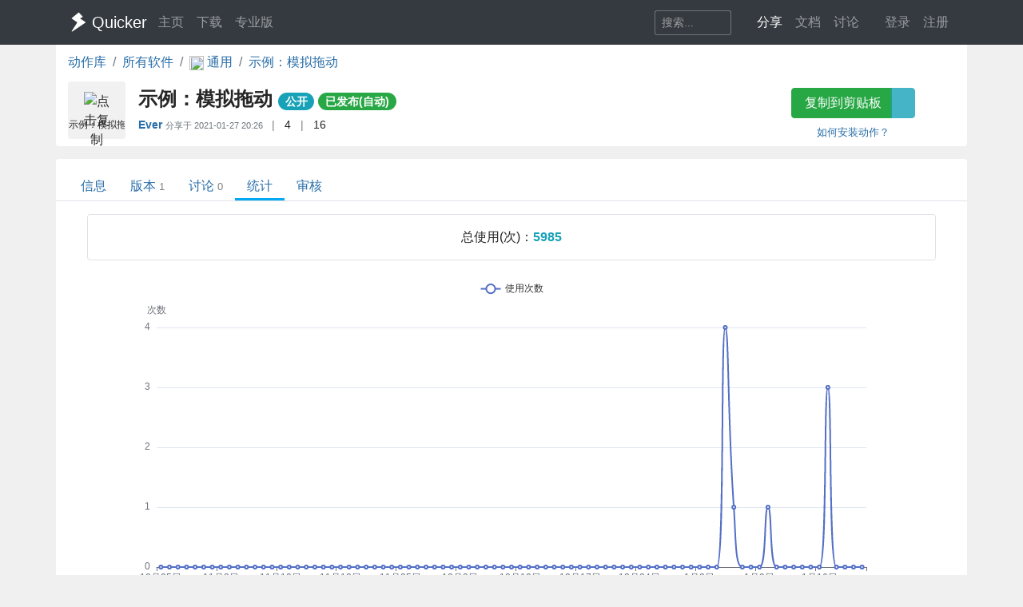

--- FILE ---
content_type: text/html; charset=utf-8
request_url: https://getquicker.net/Share/Actions/Stat?code=91b43a05-d3e9-45fd-8b0c-08d8c28a1e3a
body_size: 8654
content:
<!DOCTYPE html>
<html lang="zh-CN" style="height: 100%">
<head>
    <meta charset="utf-8" />
    <meta name="viewport" content="width=device-width, initial-scale=1.0" />
    <title>示例：模拟拖动 - by Ever - 统计数据 - Quicker</title>
    <script>
        // 防止主题切换闪烁，在页面加载前立即应用主题
        (function() {
            var theme = localStorage.getItem('quicker-theme') || 'auto';
            var effectiveTheme = theme;
            if (theme === 'auto') {
                effectiveTheme = window.matchMedia && window.matchMedia('(prefers-color-scheme: dark)').matches ? 'dark' : 'light';
            }
            document.documentElement.setAttribute('data-theme', effectiveTheme);
            
            // 如果是暗色模式，添加一个样式标签来处理常见的内联样式
            if (effectiveTheme === 'dark') {
                var style = document.createElement('style');
                style.id = 'dark-mode-inline-fix';
                style.textContent = '[style*="background-color: #E0E0E0"],[style*="background-color:#E0E0E0"],[style*="background-color: #e0e0e0"],[style*="background-color:#e0e0e0"]{background-color:#16213e!important}[style*="background-color: #F0F0F0"],[style*="background-color:#F0F0F0"],[style*="background-color: #f0f0f0"],[style*="background-color:#f0f0f0"]{background-color:#0f3460!important}[style*="background-color: white"],[style*="background-color:#fff"],[style*="background-color: #fff"],[style*="background-color:#FFF"],[style*="background-color: #FFF"],[style*="background-color:#ffffff"],[style*="background-color: #ffffff"],[style*="background-color: #FFFFFF"],[style*="background-color:#FFFFFF"]{background-color:#1f1f3d!important}';
                document.head.appendChild(style);
            }
        })();
    </script>
    <!-- Meta -->
<meta http-equiv="X-UA-Compatible" content="IE=edge">
<meta name="description" content="Quicker，Windows效率工具。快速触发 + 自动化。">
<meta name="keywords" content="Windows效率工具,快捷面板,界面操作自动化,模拟按键,Quicker,鼠标手势,轮盘菜单，组合动作,热盒菜单,饼菜单,软件,轻量RPA工具" />


<link rel="stylesheet" href="https://libs.getquicker.cn/npm/bootstrap@4.6.0/dist/css/bootstrap.min.css" >
<link rel="stylesheet" href="https://libs.getquicker.cn/npm/animate.css@3.7.2/animate.min.css" >
<link rel="stylesheet" href="https://files.getquicker.net/_sitefiles/www/libs/fontawesome/5.13.0/css/all.min.css" />
<link rel="stylesheet" href="https://libs.getquicker.cn/npm/summernote@0.8.20/dist/summernote-bs4.min.css">
<link rel="stylesheet" href="https://libs.getquicker.cn/npm/lity@2.4.1/dist/lity.min.css">
<link rel="stylesheet" href="https://libs.getquicker.cn/npm/tocbot@4.27.19/dist/tocbot.css">





<link id="theme-style" rel="stylesheet" href="/assets/css/theme-4.css">
<link id="stylesheet" rel="stylesheet" href="/assets/css/site.css?v=3Ffi3b2tP0hCB7P19kKEfWOMHt1j3zJzrFXQnd5A-Rw">
    
    
    <script src="https://libs.getquicker.cn/npm/echarts@5.3.2/dist/echarts.min.js"></script>

    <style>
        body {
            background-color: var(--bg-tertiary);
        }
    </style>
    



    
        <script>
            var _hmt = _hmt || [];
            (function () {
                var hm = document.createElement("script");
                hm.src = "https://hm.baidu.com/hm.js?7bab827f502b0ce36fc1dce2b3656412";
                var s = document.getElementsByTagName("script")[0];
                s.parentNode.insertBefore(hm, s);
            })();
        </script>
    
    <link rel="apple-touch-icon" href="/quicker_square.png" />
    <link rel="shortcut icon" href="/favicon.ico" type="image/x-icon">
    <link rel="icon" type="image/png" href="/quicker_round.png">
</head>
<body class="" style="height: 100%;">


    <nav class="navbar fixed-top  navbar-expand-lg navbar-dark bg-dark ">
        <div class="container">
            <button class="navbar-toggler" type="button" data-toggle="collapse" data-target="#navbar-collapse" aria-controls="navbar-collapse" aria-expanded="false" aria-label="Toggle navigation">
                <span class="navbar-toggler-icon"></span>
            </button>

            <a class="navbar-brand align-middle d-flex align-items-center" href="/">
                <img id="logo-image" class="logo-image align-middle" src="/quicker_white.svg" alt="Logo" style="max-height: 26px">
                <span class="pl-1 mr-3">Quicker</span>
            </a>

            <div class="navbar-collapse collapse justify-content-between" id="navbar-collapse">
                <ul class="navbar-nav navbar-nav">
                    <li class="nav-item">
                        <a class="nav-link" href="/" title="打开主页">
                            <i class="fas fa-fw fa-home"></i>
                            主页
                        </a>
                    </li>
                    <li class="nav-item">
                        <a class="nav-link" title="下载Quicker软件和客户端" href="/Download">
                            <i class="fas fa-fw fa-download"></i>
                            下载
                        </a>
                    </li>
                    <li class="nav-item">
                        <a class="nav-link " href="/pricing">
                            <i class="fas fa-fw fa-shopping-cart"></i>
                            专业版
                        </a>
                    </li>
                </ul>
                <ul class="nav navbar-nav">
                    <li class="nav-item mr-4 d-flex align-items-center">
                        <form class="form-inline" method="get" action="/Search">
                            <div class="input-group input-group-sm">
                                <input type="text" name="keyword" placeholder="搜索..." title="搜索Quicker网站的内容" class="search-box form-control  border-secondary" style="border-right:0;" />
                                <div class="input-group-append">
                                    <button class="btn btn-outline-secondary" type="submit" title="搜索" style="border-left:0;">
                                        <i class="fas fa-fw fa-search"></i>
                                    </button>
                                </div>
                            </div>
                        </form>
                    </li>



                    <li class="nav-item dropdown">
                        <a class="nav-link dropbtn" title="动作库" data-toggle="tooltip" data-placement="left" href="/Share">
                            <i class="fas fa-fw fa-th-large"></i>
                            <span class="d-inline ">分享</span>
                        </a>
                        <div class="dropdown-content" aria-labelledby="navbarDropdownMenuLink">
                            <a class="dropdown-item" title="动作库首页" data-toggle="tooltip" data-placement="right" href="/Share">
                                <i class="fal fa-fw fa-th-large"></i>
                                动作库
                            </a>
                            <a class="dropdown-item" title="分享具有特定功能的程序块" data-toggle="tooltip" data-placement="right" href="/Share/SubPrograms">
                                <i class="fal fa-fw fa-cube"></i>
                                子程序
                            </a>
                            <a class="dropdown-item" title="将普通按键组合变成快捷键" data-toggle="tooltip" data-placement="right" href="/Share/PowerKeys">
                                <i class="fal fa-fw  fa-keyboard"></i>
                                扩展热键
                            </a>
                            <a class="dropdown-item" title="输入缩写字符触发操作" data-toggle="tooltip" data-placement="right" href="/Share/TextCommands">
                                <i class="fal fa-fw  fa-ad"></i>
                                文本指令
                            </a>
                            <a class="dropdown-item" title="" data-toggle="tooltip" data-placement="right" href="/Share/ActionLists">
                                <i class="fal fa-fw  fa-clipboard-list"></i>
                                动作单
                            </a>
                            <a class="dropdown-item" title="" data-toggle="tooltip" data-placement="right" href="/Exe">
                                <i class="fal fa-fw  fa-window"></i>
                                应用程序
                            </a>
                        </div>
                    </li>

                    <li class="nav-item dropdown">
                        <a class="nav-link dropbtn" title="文档" data-toggle="tooltip" data-placement="right" href="/KC">
                            <i class="fas fa-fw fa-books"></i>
                            <span class="d-inline ">文档</span>
                        </a>
                        <div class="dropdown-content" aria-labelledby="navbarDropdownMenuLink">
                            <a class="dropdown-item" title="文档中心首页" data-toggle="tooltip" data-placement="right" href="/KC">
                                <i class="fal fa-fw fa-home"></i>
                                文档中心首页
                            </a>
                            <a class="dropdown-item" title="软件的设置和使用" data-toggle="tooltip" data-placement="right" href="/KC/Manual">
                                <i class="fal fa-fw  fa-book "></i>
                                软件使用手册
                            </a>
                            <a class="dropdown-item" title="组合动作开发参考" data-toggle="tooltip" data-placement="right" href="/KC/Help">
                                <i class="fal fa-fw  fa-pencil-ruler "></i>
                                组合动作开发
                            </a>
                            <a class="dropdown-item" title="经验分享文章" data-toggle="tooltip" data-placement="right" href="/KC/Kb">
                                <i class="fal fa-fw  fa-book-open "></i>
                                知识库
                            </a>
                            <a class="dropdown-item" title="详细版本更新历史" data-toggle="tooltip" data-placement="right" href="/Help/Versions">
                                <i class="fal fa-fw  fa-history "></i>
                                版本更新
                            </a>
                            <a class="dropdown-item" title="版本更新内容归档" data-toggle="tooltip" data-placement="right" href="/KC/Versions">
                                <i class="fal fa-fw  fa-history "></i>
                                版本更新(归档)
                            </a>
                            <a class="dropdown-item" title="可能会遇到的异常情况" data-toggle="tooltip" data-placement="right" href="/Help/Errors">
                                <i class="fal fa-fw  fa-exclamation-triangle "></i>
                                异常反馈
                            </a>
                        </div>
                    </li>
                    <li class="nav-item">
                        <a class="nav-link" title="讨论区" data-toggle="tooltip" data-placement="bottom" href="/QA">
                            <i class="fas fa-fw fa-comments-alt"></i>
                            <span class="d-inline">讨论</span>
                        </a>
                    </li>
                    <li class="nav-item">
                        <a class="nav-link" title="外观设置分享" data-toggle="tooltip" data-placement="bottom" href="/Skins">
                            <i class="fas fa-fw fa-tshirt"></i>
                            <span class="d-inline d-lg-none">外观</span>
                        </a>
                    </li>
                    


    <li class="nav-item">
        <a class="nav-link" data-toggle="tooltip" data-placement="bottom" href="/Identity/Account/Login">
            <i class="fas fa-sign-in"></i> 登录
        </a>
    </li>
    <li class="nav-item"><a class="nav-link" href="/Identity/Account/Register">注册</a></li>



                </ul><!--//nav-->

            </div><!--//navabr-collapse-->
        </div>
    </nav>



    <div class="body-wrapper" style="position: relative">
        

<div class="container bg-white pb-2  rounded-bottom">
    <nav aria-label="breadcrumb">
        <ol class="breadcrumb bg-white  pl-0 mb-0">
            <li class="breadcrumb-item"><a href="/Share">动作库</a></li>
            <li class="breadcrumb-item"><a href="/Exe">所有软件</a></li>
            <li class="breadcrumb-item">
                <a href="/Exe/16/Actions">
                    <img src="https://files.getquicker.net/_icons/24BF2D852C7F69657D3736423B755E05C06F715B.png" style="width: 18px; height: 18px; vertical-align:middle" />
                    <span>
                        通用
                    </span>
                </a>
            </li>


            <li class="breadcrumb-item active" aria-current="page">
                <a href="/Sharedaction?code=91b43a05-d3e9-45fd-8b0c-08d8c28a1e3a">
                    示例：模拟拖动
                </a>
            </li>
        </ol>
    </nav>

    <div class="row">
    <div class="col-12 col-md-9 d-flex">
        <div class="action-item align-middle" sharedAction="91b43a05-d3e9-45fd-8b0c-08d8c28a1e3a" title="点击复制">
            
                <img class="action-icon" src="https://files.getquicker.net/_icons/16931C1879F45F2388D394803788F8A55287A1E2.png" style="height: 32px;width:32px;cursor: pointer" title="点击复制" sharedAction="91b43a05-d3e9-45fd-8b0c-08d8c28a1e3a" />

            <div class="action-title" title="用模拟拖动代替手动拖动的过程">示例：模拟拖动</div>
        </div>
        <div class="pl-3 pt-0 flex-grow-1">
            <h4 class="align-middle font-weight-bold mt-2">
                示例：模拟拖动
                <small>
                        <span class="badge badge-pill badge-info">公开</span>


                   


                        <a class="badge badge-pill badge-success" title="审核状态：通过审核（自动），已在动作库中列出" href="/Share/Actions/ReviewRecords?code=91b43a05-d3e9-45fd-8b0c-08d8c28a1e3a">已发布(自动)</a>
                   
                </small>

            </h4>

            <div class="font14">
                <span class=""  data-toggle="tooltip">

                    <strong title="分享人">
                            <a class="user-link user-pro" href="/User/2774/Ever">
        Ever
       
       
       
    </a>

                    </strong>
                        <span class="small text-secondary">
                            分享于 <span title="2021/1/27 20:26:00">2021-01-27 20:26</span>
                        </span>


                </span>

                <span class="text-black-50 ml-2 mr-2">|</span>
                <span title="查看点赞数量。<br/>请在网页右边为Ta点赞加油~" data-html="true"  data-toggle="tooltip">
                    <i class="fas fa-thumbs-up text-secondary fa-fw"></i>
                    4
                </span>
                
                
                <span class="text-black-50 ml-2 mr-2">|</span>
                <span title="安装数量，每日更新" data-toggle="tooltip">
                    <i class="fas fa-user text-secondary fa-fw"></i>
                    16
                </span>
            </div>
            <div class="pt-2 text-secondary">
            </div>
        </div>
    </div>
    <div class="col-12 col-md-3 text-center">
        <div class="">
            <div class="btn-group  mb-2 mt-2">
                <button id="btnCopyToClipboard" class="btn btn-success" sharedAction="91b43a05-d3e9-45fd-8b0c-08d8c28a1e3a" data-toggle="tooltip" data-placement="bottom" title="将动作网址复制到剪贴板。然后请在面板窗口的空白按钮上右键粘贴分享的动作。">
                    <i class="fas fa-copy mr-1"></i>
                    复制到剪贴板
                </button>
                <a href="quicker:previewaction:91b43a05-d3e9-45fd-8b0c-08d8c28a1e3a" title="预览动作定义。" class="btn btn-info" style="opacity: 0.8" data-toggle="tooltip" data-placement="bottom">
                    <i class="fal fa-search-plus  mr-1"></i>
                </a>
            </div>
            <small class="d-block">
                <a href="https://getquicker.net/kc/manual/doc/install-action" target="_blank">如何安装动作？</a>
            </small>
        </div>
    </div>
</div>
</div>
<div class="mt-3  container bg-white rounded-top" style="min-height: 75vh; position: relative; padding-top: 1px">
    



<div class="line-nav-tabs mt-3 mb-3 justify-content-start border-bottom pl-3" style="margin-left: -15px; margin-right: -15px;">
        <div class="nav-item">
            <a class="nav-link " href="/Sharedaction?code=91b43a05-d3e9-45fd-8b0c-08d8c28a1e3a">信息</a>
        </div>
        <div class="nav-item">
            <a class="nav-link " href="/Share/Actions/Versions?code=91b43a05-d3e9-45fd-8b0c-08d8c28a1e3a">版本<span class='text-black-50 ml-1 small'>1</span></a>
        </div>
        <div class="nav-item">
            <a class="nav-link " href="/Share/Actions/Topics?code=91b43a05-d3e9-45fd-8b0c-08d8c28a1e3a">讨论<span class='text-black-50 ml-1 small'>0</span></a>
        </div>
        <div class="nav-item">
            <a class="nav-link active" href="/Share/Actions/Stat?code=91b43a05-d3e9-45fd-8b0c-08d8c28a1e3a">统计</a>
        </div>
        <div class="nav-item">
            <a class="nav-link " href="/Share/Actions/ReviewRecords?code=91b43a05-d3e9-45fd-8b0c-08d8c28a1e3a">审核</a>
        </div>
</div>


    


<div class="text-center border  rounded ml-4 mr-4 p-3 mb-4">
        <span class="">总使用(次)：</span><span class="text-info font-weight-bold">5985</span>
</div>

    <div id="main" style="width: 100%;height:800px"></div>

<div class="text-info p-5 text-center">
    本数据仅供参考，并不十分精确。
</div>





</div>



    </div>

    <!-- ******FOOTER****** -->

<div class="footer">
    <div class="container ">
        <div class="row font14">
            <dl class="col-12 col-md-2">
                <dt class="mb-3">产品</dt>
                <dd><a href="/">主页</a></dd>
                <dd><a href="/Download">下载</a></dd>
                <dd><a href="/pricing">专业版</a></dd>
            </dl>
            <dl class="col-12 col-md-2">
                <dt class="mb-3">文档</dt>
                <dd><a href="/KC/Manual">使用文档</a></dd>
                <dd><a href="/KC/Help">组合动作开发</a></dd>
                <dd><a href="/KC/Kb">知识库</a></dd>
                <dd><a href="/KC/Versions">版本历史</a></dd>
                <dd><a href="https://www.yuque.com/gpzy/quicker" title="网友 @瓜皮之牙 的分享内容">瓜皮学堂 <i class="fal fa-external-link"></i></a></dd>
            </dl>
            <dl class="col-12 col-md-2">
                <dt class="mb-3">分享</dt>
                <dd><a href="/Share">动作库</a></dd>
                <dd><a href="/Share/SubPrograms">子程序</a></dd>
                <dd><a href="/Skins">外观</a></dd>
            </dl>

            <dl class="col-12 col-md-2">
                <dt class="mb-3">交流</dt>
                <dd><a href="/QA">问答讨论区</a></dd>
                <dd><a href="https://github.com/cuiliang/quicker/issues">Github Issues</a></dd>
                <dd><a href="https://getquicker.net/KC/Kb/Article/904" target="_blank" title="QQ群"><i class="fab fa-qq"></i> QQ群</a></dd>
                <dd></dd>
            </dl>
            <dl class="col-12 col-md-2">
                <dt class="mb-3">关注</dt>
                <dd><a href="https://weibo.com/cuiliang123" target="_blank" title="cuiliangbj的微博"> <i class="fab fa-weibo mr-1"></i>CL的微博</a></dd>
                <dd class="mt-1">
                    <a href="/assets/quicker/WeiXin2022.jpg" class="font12" data-lity="/assets/quicker/WeiXin2022.jpg">微信订阅号</a>
                    <br/>
                    <img src="/assets/quicker/WeiXin2022.jpg" class="mt-1" style="width: 80px" title="微信订阅号"/>
                </dd>
               
            </dl>
            <dl class="col-12 col-md-2">
                <dt class="mb-3">条款</dt>
                <dd><a href="/Privacy">隐私政策</a></dd>
                <dd><a class="cursor-pointer" id="reportPage">
                    <i class="fas fa-shield-alt fa-fw mr-1"></i>报告不良信息
                </a></dd>

            </dl>
        </div>
        <div class="row">
            <div class="col text-center text-secondary">
                <span>Copyright &copy; 北京立迩合讯科技有限公司</span>  •  <a href="https://beian.miit.gov.cn" class="text-secondary">京ICP备09022189号-8</a>
                •  <a href="http://www.beian.gov.cn/portal/registerSystemInfo?recordcode=11010502053266" class="text-secondary" target="_blank"><img src="https://www.beian.gov.cn/img/ghs.png" style="width:16;height:16;vertical-align: text-top;" class="mr-1" />京公网安备 11010502053266号</a>
                <div class="theme-switcher-footer d-inline-block ml-3">
                    <div class="theme-dropdown">
                        <button class="theme-btn" title="切换主题">
                            <i class="fas fa-adjust"></i>
                            <span class="theme-text">自动</span>
                        </button>
                        <div class="theme-menu">
                            <div class="theme-option" data-theme="light">
                                <i class="fas fa-sun"></i>
                                <span>亮色</span>
                            </div>
                            <div class="theme-option" data-theme="dark">
                                <i class="fas fa-moon"></i>
                                <span>暗色</span>
                            </div>
                            <div class="theme-option active" data-theme="auto">
                                <i class="fas fa-adjust"></i>
                                <span>跟随系统</span>
                            </div>
                        </div>
                    </div>
                </div>
            </div>
        </div>
    </div>

</div><!--//footer-->

    <div class="alert alert-success alert-dismissible fade text-center shadow " role="alert" id="copySuccessAlert" style="display: none; position: fixed; top: 270px; left: 50%; transform: translate(-50%, 0); width: 70%; max-width: 600px;z-index: 100  ">
        已复制到剪贴板，请在Quicker面板的空白按钮上点右键粘贴。
    </div>

    <div class="alert alert-success alert-dismissible fade text-center shadow " role="alert" id="commonCopySuccessAlert" style="display: none; position: fixed; top: 270px; left: 50%; transform: translate(-50%, 0); width: 70%; max-width: 600px;z-index: 100 ">
        已复制到剪贴板。
    </div>


    

    <!-- Javascript -->

<script src="https://libs.getquicker.cn/npm/jquery@3.4.1/dist/jquery.min.js"></script>
<script src="https://libs.getquicker.cn/npm/popper.js@1.16.1/dist/umd/popper.min.js"></script>
<script src="https://libs.getquicker.cn/npm/bootstrap@4.6.0/dist/js/bootstrap.min.js"></script>
<script src="https://libs.getquicker.cn/npm/ismobilejs@1.1.1/dist/isMobile.min.js"></script>
<script src="https://libs.getquicker.cn/npm/jquery.easing@1.4.1/jquery.easing.min.js"></script>

<script type="text/javascript" src="https://libs.getquicker.cn/npm/jquery-inview@1.1.2/jquery.inview.min.js"></script>
<script type="text/javascript" src="https://libs.getquicker.cn/npm/jquery.scrollto@2.1.3/jquery.scrollTo.min.js"></script>
<script src="https://libs.getquicker.cn/npm/summernote@0.8.20/dist/summernote-bs4.min.js"></script>
<script src="https://libs.getquicker.cn/npm/summernote@0.8.20/dist/lang/summernote-zh-CN.js"></script>
<script src="https://libs.getquicker.cn/npm/lity@2.4.1/dist/lity.min.js"></script>
<script src="https://libs.getquicker.cn/npm/axios@0.19.2/dist/axios.min.js"></script>
<script src="https://libs.getquicker.cn/npm/tocbot@4.27.19/dist/tocbot.min.js"></script>
<script src="https://libs.getquicker.cn/npm/vue@2.6.14/dist/vue.min.js"></script>





    <script>
    var g_isUserLoggedIn = false;
    </script>
    
    <script src="/js/theme-switcher.js?v=ZnyOJZ8evF3HXAqdvOP2bVLz_WXNacV7fOge9AqeTtU"></script>
    <script src="/js/site.js?v=dfvMiP2lumfLrH1txU6Lvj1XGH0fbAorMIJTrAs3xBY"></script>
    
    
        <script type="text/javascript">
        // 检测暗色模式 - 通过 html 元素的 data-theme 属性
        var isDarkMode = document.documentElement.getAttribute('data-theme') === 'dark';
        
        // 根据模式设置颜色
        var textColor = isDarkMode ? '#ccc' : '#333';
        var tooltipBgColor = isDarkMode ? 'rgba(50, 50, 50, 0.9)' : 'rgba(255, 255, 255, 0.9)';
        var tooltipTextColor = isDarkMode ? '#eee' : '#333';
        var tooltipBorderColor = isDarkMode ? '#777' : '#ccc';

        // 基于准备好的dom，初始化echarts实例
        var myChart = echarts.init(document.getElementById('main'));

        var json = [{"DayNumber":2854,"DownloadCount":0,"UseCount":0,"ViewCount":4},{"DayNumber":2855,"DownloadCount":0,"UseCount":0,"ViewCount":4},{"DayNumber":2856,"DownloadCount":0,"UseCount":0,"ViewCount":2},{"DayNumber":2857,"DownloadCount":0,"UseCount":0,"ViewCount":2},{"DayNumber":2858,"DownloadCount":0,"UseCount":0,"ViewCount":2},{"DayNumber":2859,"DownloadCount":0,"UseCount":0,"ViewCount":4},{"DayNumber":2860,"DownloadCount":0,"UseCount":0,"ViewCount":1},{"DayNumber":2862,"DownloadCount":0,"UseCount":0,"ViewCount":2},{"DayNumber":2863,"DownloadCount":1,"UseCount":0,"ViewCount":3},{"DayNumber":2864,"DownloadCount":0,"UseCount":0,"ViewCount":4},{"DayNumber":2865,"DownloadCount":0,"UseCount":0,"ViewCount":1},{"DayNumber":2866,"DownloadCount":0,"UseCount":0,"ViewCount":3},{"DayNumber":2867,"DownloadCount":0,"UseCount":0,"ViewCount":3},{"DayNumber":2868,"DownloadCount":0,"UseCount":0,"ViewCount":3},{"DayNumber":2870,"DownloadCount":0,"UseCount":0,"ViewCount":1},{"DayNumber":2871,"DownloadCount":0,"UseCount":0,"ViewCount":1},{"DayNumber":2872,"DownloadCount":0,"UseCount":0,"ViewCount":3},{"DayNumber":2874,"DownloadCount":0,"UseCount":0,"ViewCount":2},{"DayNumber":2875,"DownloadCount":0,"UseCount":0,"ViewCount":1},{"DayNumber":2876,"DownloadCount":0,"UseCount":0,"ViewCount":2},{"DayNumber":2877,"DownloadCount":0,"UseCount":0,"ViewCount":3},{"DayNumber":2878,"DownloadCount":0,"UseCount":0,"ViewCount":1},{"DayNumber":2879,"DownloadCount":0,"UseCount":0,"ViewCount":1},{"DayNumber":2880,"DownloadCount":0,"UseCount":0,"ViewCount":3},{"DayNumber":2881,"DownloadCount":0,"UseCount":0,"ViewCount":3},{"DayNumber":2882,"DownloadCount":0,"UseCount":0,"ViewCount":1},{"DayNumber":2883,"DownloadCount":0,"UseCount":0,"ViewCount":3},{"DayNumber":2884,"DownloadCount":0,"UseCount":0,"ViewCount":6},{"DayNumber":2885,"DownloadCount":0,"UseCount":0,"ViewCount":1},{"DayNumber":2886,"DownloadCount":0,"UseCount":0,"ViewCount":2},{"DayNumber":2887,"DownloadCount":0,"UseCount":0,"ViewCount":2},{"DayNumber":2888,"DownloadCount":0,"UseCount":0,"ViewCount":3},{"DayNumber":2889,"DownloadCount":0,"UseCount":0,"ViewCount":2},{"DayNumber":2890,"DownloadCount":0,"UseCount":0,"ViewCount":3},{"DayNumber":2891,"DownloadCount":0,"UseCount":0,"ViewCount":2},{"DayNumber":2892,"DownloadCount":0,"UseCount":0,"ViewCount":1},{"DayNumber":2893,"DownloadCount":0,"UseCount":0,"ViewCount":1},{"DayNumber":2894,"DownloadCount":0,"UseCount":0,"ViewCount":4},{"DayNumber":2895,"DownloadCount":0,"UseCount":0,"ViewCount":2},{"DayNumber":2897,"DownloadCount":0,"UseCount":0,"ViewCount":4},{"DayNumber":2898,"DownloadCount":0,"UseCount":0,"ViewCount":1},{"DayNumber":2899,"DownloadCount":0,"UseCount":0,"ViewCount":1},{"DayNumber":2900,"DownloadCount":0,"UseCount":0,"ViewCount":4},{"DayNumber":2901,"DownloadCount":0,"UseCount":0,"ViewCount":5},{"DayNumber":2902,"DownloadCount":0,"UseCount":0,"ViewCount":1},{"DayNumber":2903,"DownloadCount":0,"UseCount":0,"ViewCount":4},{"DayNumber":2904,"DownloadCount":0,"UseCount":0,"ViewCount":1},{"DayNumber":2905,"DownloadCount":0,"UseCount":0,"ViewCount":6},{"DayNumber":2906,"DownloadCount":0,"UseCount":0,"ViewCount":7},{"DayNumber":2907,"DownloadCount":0,"UseCount":0,"ViewCount":6},{"DayNumber":2908,"DownloadCount":0,"UseCount":0,"ViewCount":4},{"DayNumber":2909,"DownloadCount":0,"UseCount":0,"ViewCount":3},{"DayNumber":2910,"DownloadCount":0,"UseCount":0,"ViewCount":2},{"DayNumber":2911,"DownloadCount":0,"UseCount":0,"ViewCount":2},{"DayNumber":2912,"DownloadCount":0,"UseCount":0,"ViewCount":9},{"DayNumber":2913,"DownloadCount":1,"UseCount":0,"ViewCount":2},{"DayNumber":2914,"DownloadCount":0,"UseCount":0,"ViewCount":9},{"DayNumber":2915,"DownloadCount":0,"UseCount":0,"ViewCount":5},{"DayNumber":2916,"DownloadCount":0,"UseCount":0,"ViewCount":2},{"DayNumber":2917,"DownloadCount":0,"UseCount":0,"ViewCount":4},{"DayNumber":2918,"DownloadCount":0,"UseCount":0,"ViewCount":3},{"DayNumber":2920,"DownloadCount":0,"UseCount":0,"ViewCount":3},{"DayNumber":2922,"DownloadCount":0,"UseCount":0,"ViewCount":8},{"DayNumber":2923,"DownloadCount":0,"UseCount":0,"ViewCount":4},{"DayNumber":2924,"DownloadCount":0,"UseCount":0,"ViewCount":2},{"DayNumber":2925,"DownloadCount":0,"UseCount":0,"ViewCount":3},{"DayNumber":2926,"DownloadCount":0,"UseCount":4,"ViewCount":6},{"DayNumber":2927,"DownloadCount":0,"UseCount":1,"ViewCount":1},{"DayNumber":2928,"DownloadCount":0,"UseCount":0,"ViewCount":1},{"DayNumber":2929,"DownloadCount":0,"UseCount":0,"ViewCount":2},{"DayNumber":2930,"DownloadCount":0,"UseCount":0,"ViewCount":3},{"DayNumber":2931,"DownloadCount":0,"UseCount":1,"ViewCount":3},{"DayNumber":2932,"DownloadCount":0,"UseCount":0,"ViewCount":1},{"DayNumber":2933,"DownloadCount":0,"UseCount":0,"ViewCount":4},{"DayNumber":2934,"DownloadCount":0,"UseCount":0,"ViewCount":5},{"DayNumber":2935,"DownloadCount":0,"UseCount":0,"ViewCount":1},{"DayNumber":2936,"DownloadCount":0,"UseCount":0,"ViewCount":2},{"DayNumber":2937,"DownloadCount":0,"UseCount":0,"ViewCount":3},{"DayNumber":2938,"DownloadCount":1,"UseCount":3,"ViewCount":5},{"DayNumber":2939,"DownloadCount":0,"UseCount":0,"ViewCount":3},{"DayNumber":2940,"DownloadCount":0,"UseCount":0,"ViewCount":6},{"DayNumber":2941,"DownloadCount":0,"UseCount":0,"ViewCount":6},{"DayNumber":2942,"DownloadCount":0,"UseCount":0,"ViewCount":6}];

        var showUsers = false;

        function numberToDate(value) {
            let date = new Date('2018-1-1');

            date = new Date(date.getTime() + value * 24 * 60 * 60 * 1000);
            return date;
        }

        function getDayOfWeek(week) {
            switch(week) {
            case 0 :  
                return "日"; 
            case 1 :  
                return "一";  
            case 2 :  
                return  "二";  
            case 3 :  
                return "三";  
            case 4 :  
                return  "四";  
            case 5 :  
                return  "五";  
            case 6 :  
                return "六";  
            }
           
        }

        var formatter = (value, index) => {

            let date = numberToDate(value);

            //console.log('date: ', value, date);
            return '' + (date.getMonth() + 1) + "月" + date.getDate() + "日";
        };

        var formatterWithWeek = (value, index) => {

            let date = numberToDate(value);

            //console.log('date: ', value, date);
            return '' + (date.getMonth() + 1) + "月" + date.getDate() + "日 周" + getDayOfWeek(date.getDay());
        };

        

        // 指定图表的配置项和数据
        var option = {
            //title: [
            //    {
            //        text: '使用次数',
            //        textAlign: 'center',
            //        left: '50%'
            //    }, {
            //        text: '查看和下载次数',
            //        top: '50%',
            //        left: '50%',
            //        textAlign: 'center'
            //    }
            //],
            tooltip: {
                trigger: 'axis',
                axisPointer: {
                    type: 'shadow'
                },
                backgroundColor: tooltipBgColor,
                borderColor: tooltipBorderColor,
                textStyle: {
                    color: tooltipTextColor
                },
                formatter: function(params) {
                    //console.log(params);
                    // params数组可以了解一下，一条线和多条线都是数组
                    var html = "";

                    if (params && params.length) {
                        var date = formatterWithWeek(params[0].name);
                        html += `${date}<br />`;

                        for (var i in params) {
                            var param = params[i];
                            html += `${param.marker} ${param.seriesName}：${param.value[param.dimensionNames[param.seriesIndex + 1]]}<br />`;
                        }
                        //console.log(html);
                    }


                    return html;
                }
            },
            legend: [
                { data: ['使用次数', '使用人数','专业版人数'], top: '0%', textStyle: { color: textColor } },
                { data: ['查看次数', '下载次数'], top: '50%', textStyle: { color: textColor } }
            ],
            dataset: {
                dimensions: [
                    { name: 'DayNumber', type: 'time' },
                    { name: 'UseCount', type: 'int' },
                    { name: 'DownloadCount', type: 'int' },
                    { name: 'ViewCount', type: 'int' }
                ],
                source: json
            },
            grid: [{ bottom: '55%' }, { top: '55%' }],
            xAxis: [
                { type: 'category', gridIndex: 0, axisLabel: { formatter: formatter } },
                { type: 'category', gridIndex: 1, axisLabel: { formatter: formatter } }
            ],
            yAxis: [{ gridIndex: 0 , name:'次数'}, { gridIndex: 1, type: 'value'}],
            series: [
                {
                    type: 'line',
                    smooth: true,
                    xAxisIndex: 0,
                    yAxisIndex: 0,
                    name: '使用次数'
                },
                //{
                //    type: 'line',
                //    smooth: true,
                //    xAxisIndex: 0,
                //    yAxisIndex: 0,
                //    name: '使用人数'
                //},
                {
                    type: 'line',
                    smooth: true,
                    xAxisIndex: 1,
                    yAxisIndex: 1,
                    name: '下载次数'
                },
                {
                    type: 'line',
                    smooth: true,
                    xAxisIndex: 1,
                    yAxisIndex: 1,
                    name: '查看次数'
                }
                
            ]
        };

        if (showUsers) {
            option.dataset.dimensions.push({ name: 'UseUsers', type: 'int' });
            option.dataset.dimensions.push({ name: 'ProUseUser', type: 'int' });

            // 找到 UseUsers 的最大值
            var maxUseUsers = json.reduce((max, item) => { return item.UseUsers > max ? item.UseUsers : max;}, 0);

            option.yAxis.push({gridIndex: 0, position: 'right',name:'用户数', max: maxUseUsers*2.5});

            option.series.push({
                type: 'line',
                smooth: true,
                xAxisIndex: 0,
                yAxisIndex: 2,
                name: '使用人数',
                itemStyle: {
                    color: '#BBB' 
                }
            });
            option.series.push({
                type: 'line',
                smooth: true,
                xAxisIndex: 0,
                yAxisIndex: 2,
                name: '专业版人数',
                itemStyle: {
                    color: '#EEAA66' 
                }
            });

            
        }


            // 使用刚指定的配置项和数据显示图表。
            myChart.setOption(option);

            window.onresize = function() {
                myChart.resize();
            };


        </script>



            <script>
                changeFavicon('https://files.getquicker.net/_icons/16931C1879F45F2388D394803788F8A55287A1E2.png');
            </script>


    <div class="modal fade " tabindex="-1" role="dialog" aria-labelledby="myExtraLargeModalLabel" aria-hidden="true" id="modalWindow">
        <div class="modal-dialog modal-xl">
            <div class="modal-content">
                <iframe style="max-height: 80vw; min-height: 60vh; width: 100%;" id="modalIFrame" onload="resizeIframe && resizeIframe(this)"></iframe>
            </div>
        </div>
    </div>

</body>
</html>
